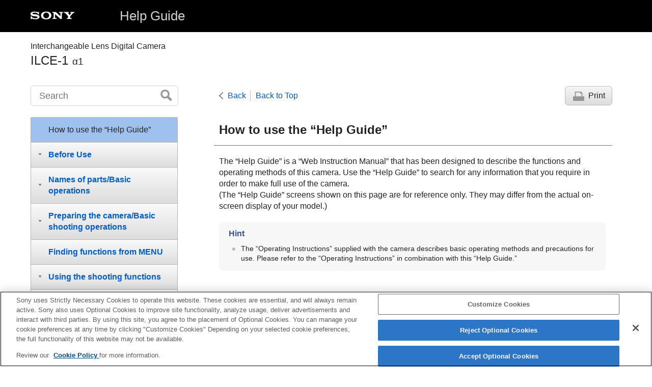

--- FILE ---
content_type: text/html
request_url: https://helpguide.sony.net/ilc/2040/v1/en/contents/TP1000426172.html
body_size: 53408
content:
<!DOCTYPE html>
<html lang="en" dir="ltr" data-manual-number="5-025-537-15(2)">
<head>
<!-- saved from url=(0016)http://localhost -->
<script src="https://assets.adobedtm.com/962889cb281b/3af702a3fc3d/launch-2f7ca77418cb.min.js" async></script>
<meta charset="utf-8" />
<meta http-equiv="X-UA-Compatible" content="IE=edge" />
<meta name="format-detection" content="telephone=no" />
<meta name="viewport" content="width=device-width" />
<meta name="author" content="Sony Corporation" />
<meta name="copyright" content="Copyright 2021 Sony Corporation" />
<meta name="description" content="" />
<meta name="keywords" content="Interchangeable Lens Digital Camera,ILCE-1,α1" />

<title>ILCE-1 | Help Guide | How to use the “Help Guide”</title>
<link href="../common/css/master.css" rel="stylesheet" />
<!--[if lt IE 9]><link href="../common/css/master_ie8.css" rel="stylesheet" /><![endif]-->
<link href="../common/css/en.css" rel="stylesheet" />
<link id="print_css" href="../common/css/print.css" rel="stylesheet" media="print" />
<!--[if lt IE 9]><script src="../common/js/html5shiv-printshiv.js"></script><![endif]-->
<script src="../search/resource.json" charset="utf-8"></script>
<script src="../common/js/search_library.js" charset="utf-8"></script>
<script src="../common/js/onload.js" charset="utf-8"></script>
<script src="../common/js/run_head.js" charset="utf-8"></script>

</head>
<body data-page-type="contents">

<header role="banner">
<div class="global">
<div class="inner"><img src="../common/img/logo.png" alt="SONY" class="global-logo" /><a href="../index.html" class="global-title">Help Guide</a></div>
</div><!-- /.global -->
<div class="manual-name">
<div class="inner">
<h1><span class="category-name">Interchangeable Lens Digital Camera</span><span class="model-name">ILCE-1<span class="model-number">α1</span></span></h1>
</div>
</div><!-- /.manual-name -->
</header>

<div class="inner">
<div class="utility">
<ul class="utility-nav">
<li class="utility-menu"><a href="#menu"><img src="../common/img/icon_utility_menu.png" alt="menu" /></a></li>
<li class="utility-search"><a href="#header-search" id="header-search-toggle"><img src="../common/img/icon_utility_search.png" alt="Search" /></a></li>
</ul>
<form class="form-search" id="header-search" role="search" onsubmit="return false;">
<div><input type="text" id="id_search" class="form-search-input" value="" title="Search" onkeydown="fncSearchKeyDown(event.keyCode, this.value);" /><input type="image" id="id_search_button" class="form-search-button" alt="Search" src="../common/img/button_search.png" /></div>
</form>
</div><!-- /.utility -->

<noscript>
<div class="noscript">
<p>JavaScript is disabled.</p>
<p>Please enable JavaScript and reload the page.</p>
</div>
</noscript>

<ul class="page-nav">
<li class="back"><a href="javascript:history.back();">Back</a></li>
<li class="top"><a href="../index.html">Back to Top</a></li>
<li class="print"><a href="javascript:openPrintWindow();">Print</a></li>
</ul><!-- /.page-nav -->

<main role="main" id="main">
<h2 id="id_title">How to use the “Help Guide”</h2>
<div id="id_content">

<div class="abstract">
<p>The “Help Guide” is a “Web Instruction Manual” that has been designed to describe the functions and operating methods of this camera. Use the “Help Guide” to search for any information that you require in order to make full use of the camera.<br />(The “Help Guide” screens shown on this page are for reference only. They may differ from the actual on-screen display of your model.) </p>
</div>
<div class="refbody">
  <div class="article">
    <div class="hint">
<h4>Hint</h4>
      
      <ul>
        <li>
          
            
            The “Operating Instructions” supplied with the camera describes basic operating methods and precautions for use. Please refer to the “Operating Instructions” in combination with this “Help Guide.”
            
          
          
        </li>
      </ul>
    </div>
  </div>
  <div class="article">
    <h3>Finding your desired information</h3>
    <p> <b>Method A: Searching by keyword</b> </p>
    <p>Enter a search keyword (“white balance,” “focus area,” etc.), and use the search results to display the description page that you want to view. If you enter two or more keywords by separating them with spaces (blanks), you can search for pages that contain all of those keywords.</p>
    <p>
<br />
</p>
    <p> <b>Method B: Viewing the table of contents</b> </p>
    <p>Select a heading from the table of contents to display the description page.</p>
  </div>
  <div class="article">
    <p>Screen displayed on a computer</p>
    <p class="img-left">
<img src="image/b_using_hg_01.png" alt="Illustration of when the Help Guide is displayed on a computer screen" style="display:block;" />
</p>
    <p>Screen displayed on a smartphone</p>
    <p class="img-left">
<img src="image/b_using_hg_02.png" alt="Illustration of when the Help Guide is displayed on a smartphone screen" style="display:block;" />
</p>
    <p>
<br />
</p>
    <p> <b>Method C: Finding functions from MENU</b> </p>
    
    
      
      <p>If you want to search for information while checking it against the MENU screen of the camera, use the “<a id="xr0002" href="TP1000426567.html">Finding functions from MENU</a>” page. Select a MENU item from the list to go directly to the description page.</p>
      
    
    
    <p class="img-left">
<img src="image/b_using_hg_03.png" alt="" style="display:block;" />
</p>
  </div>
  <div class="article">
    <h3>Viewing information about related features</h3>
    <p>“Related Topic” at the bottom of each page lists sections that contain information related to the description page currently being displayed. For a deeper understanding of the currently displayed page, refer to the listed sections as well.</p>
    <p class="img-left">
<img src="image/b_using_hg_04.png" alt="" style="display:block;" />
</p>
  </div>
  <div class="article">
    <h3>Printing all the pages of the “Help Guide”</h3>
    <p>To print all the pages, select the [<img src="image/icon_pdf.png" alt="" /> Printable PDF] button in the upper right corner of the top page. When the PDF file appears, use the printing menu of the browser to print it out.</p>
    <p>This function is not available for certain languages.</p>
    <p class="img-left">
<img src="image/b_using_hg_05.png" alt="" style="display:block;" />
</p>
  </div>
  <div class="article">
    <h3>Printing only the currently displayed page (only on a computer)</h3>
    <p>To print only the page currently being displayed, select the [<img src="image/s_print.png" alt="" /> Print] button at the top of the page. When the printing screen appears, specify your printer.</p>
    <p class="img-left">
<img src="image/b_using_hg_06.png" alt="" style="display:block;" />
</p>
  </div>
</div>

</div><!-- /#id_content -->
<div class="return-pagetop"><a href="#top">Go to Page Top</a></div>


<div id="questionnaire" class="questionnaire"></div>
<div class="topic-number"></div>
</main>

<div id="sub">
<div class="scrollable">
<nav role="navigation" id="menu">
<ul class="level1">
<li><a href="TP1000426172.html"><span>How to use the “Help Guide”</span></a></li>
<li><button type="button"><span>Before Use</span></button>
<ul class="level2">
<li><a href="TP1000425127.html"><span>Checking the camera and the supplied items</span></a></li>
<li><a href="TP1000407904.html"><span>Memory cards that can be used</span></a></li>
<li><button type="button"><span>Notes on using your camera</span></button>
<ul class="level3">
<li><a href="TP1000423611.html"><span>Precautions</span></a></li>
<li><a href="TP1000384644.html"><span>Notes on the battery pack and charging the battery</span></a></li>
<li><a href="TP1000409205.html"><span>Notes on memory card</span></a></li>
<li><a href="TP1000384584.html"><span> Cleaning the image sensor (<span class="uicontrol">Sensor Cleaning</span>) </span></a></li>
<li><a href="TP1000384647.html"><span>On cleaning</span></a></li>
</ul>
</li>
</ul>
</li>
<li><button type="button"><span>Names of parts/Basic operations</span></button>
<ul class="level2">
<li><button type="button"><span>Names of parts</span></button>
<ul class="level3">
<li><a href="TP1000426575.html"><span>Front side</span></a></li>
<li><a href="TP1000426577.html"><span>Rear side</span></a></li>
<li><a href="TP1000426608.html"><span>Top side</span></a></li>
<li><a href="TP1000426609.html"><span>Sides</span></a></li>
<li><a href="TP1000426610.html"><span>Bottom</span></a></li>
</ul>
</li>
<li><button type="button"><span>Basic operations</span></button>
<ul class="level3">
<li><a href="TP1000426084.html"><span>Touch operations on the monitor</span></a></li>
<li><a href="TP1000407907.html"><span>Using the control wheel</span></a></li>
<li><a href="TP1000417014.html"><span>Using the multi-selector</span></a></li>
<li><a href="TP1000426114.html"><span>
  
    
    Using the mode dial
    
  
  
</span></a></li>
<li><a href="TP1000426648.html"><span>Using the focus mode dial</span></a></li>
<li><a href="TP1000426649.html"><span>Using the drive mode dial</span></a></li>
<li><a href="TP1000407908.html"><span>Using the <span class="uicontrol">MENU</span> button</span></a></li>
<li><a href="TP1000426085.html"><span>
  
    
    Using the C (custom) buttons
    
  
  
</span></a></li>
<li><a href="TP1000384769.html"><span>Using the <span class="uicontrol">Fn</span> (Function) button</span></a></li>
<li><a href="TP1000426070.html"><span>Using the DISP (Display Setting) button</span></a></li>
<li><a href="TP1000384748.html"><span>Using the Delete button</span></a></li>
<li><a href="TP1000426088.html"><span>Using the AEL button</span></a></li>
<li><a href="TP1000426089.html"><span>Using the AF-ON button</span></a></li>
<li><a href="TP1000426090.html"><span>Using the front dial and rear dial</span></a></li>
<li><a href="TP1000416991.html"><span>Using the keyboard</span></a></li>
<li><a href="TP1000426565.html"><span>Basic icons</span></a></li>
<li><a href="TP1000407894.html"><span><span class="uicontrol">In-Camera Guide</span></span></a></li>
</ul>
</li>
</ul>
</li>
<li><button type="button"><span>Preparing the camera/Basic shooting operations</span></button>
<ul class="level2">
<li><button type="button"><span>Charging the battery pack</span></button>
<ul class="level3">
<li><a href="TP1000416937.html"><span>Charging the battery pack using a charger</span></a></li>
<li><a href="TP1000407896.html"><span>Inserting/removing the battery pack</span></a></li>
<li><a href="TP1000407898.html"><span>Charging the battery pack while it is inserted into the camera</span></a></li>
<li><a href="TP1000384651.html"><span>
  
  
    
    Using the battery charger abroad
    
  
</span></a></li>
</ul>
</li>
<li><a href="TP1000407900.html"><span>Supplying power from a wall outlet (wall socket)</span></a></li>
<li><a href="TP1000407902.html"><span>Inserting/removing a memory card</span></a></li>
<li><a href="TP1000416942.html"><span>Attaching/removing a lens</span></a></li>
<li><a href="TP1000407905.html"><span>Setting language, date and time</span></a></li>
<li><button type="button"><span>Basic shooting operations</span></button>
<ul class="level3">
<li><a href="TP1000426092.html"><span>Confirmation before shooting</span></a></li>
<li><a href="TP1000407909.html"><span>Shooting still images  (<span class="uicontrol">Intelligent Auto</span>)</span></a></li>
<li><a href="TP1000385373.html"><span>Shooting movies</span></a></li>
</ul>
</li>
</ul>
</li>
<li><a href="TP1000426567.html"><span>Finding functions from MENU</span></a></li>
<li><button type="button"><span>Using the shooting functions</span></button>
<ul class="level2">
<li><a href="TP1000426094.html"><span>Contents of this chapter</span></a></li>
<li><button type="button"><span>Selecting a shooting mode</span></button>
<ul class="level3">
<li><a href="TP1000385375.html"><span><span class="uicontrol">Intelligent Auto</span> </span></a></li>
<li><a href="TP1000407913.html"><span><span class="uicontrol">Program Auto</span> </span></a></li>
<li><a href="TP1000407916.html"><span><span class="uicontrol">Aperture Priority</span> </span></a></li>
<li><a href="TP1000385381.html"><span><span class="uicontrol">Shutter Priority</span> </span></a></li>
<li><a href="TP1000407917.html"><span><span class="uicontrol">Manual Exposure</span> </span></a></li>
<li><a href="TP1000407918.html"><span>Bulb shooting</span></a></li>
<li><a href="TP1000426095.html"><span><span class="uicontrol">Exposure Ctrl Type</span></span></a></li>
<li><a href="TP1000426096.html"><span><span class="uicontrol">Auto/Manual Swt. Set.</span></span></a></li>
<li><a href="TP1000407919.html"><span><span class="uicontrol">Movie</span>: <span class="uicontrol">Exposure Mode</span></span></a></li>
<li><a href="TP1000422523.html"><span>S&amp;Q Motion: Exposure Mode</span></a></li>
<li><a href="TP1000384765.html"><span><span class="uicontrol">Auto Slow Shutter</span> </span></a></li>
</ul>
</li>
<li><button type="button"><span>Focusing</span></button>
<ul class="level3">
<li><a href="TP1000416939.html"><span>Selecting the focus method (<span class="uicontrol">Focus Mode</span>) </span></a></li>
<li><a href="TP1000407873.html"><span>Selecting the focus area (<span class="uicontrol">Focus Area</span>)</span></a></li>
<li><a href="TP1000423592.html"><span>Tracking subject (Tracking function)</span></a></li>
</ul>
</li>
<li><button type="button"><span>Face/Eye AF</span></button>
<ul class="level3">
<li><a href="TP1000426097.html"><span>Focusing on human eyes</span></a></li>
<li><a href="TP1000426098.html"><span><span class="uicontrol">Face/Eye Prior. in AF</span> (still image/movie)</span></a></li>
<li><a href="TP1000426115.html"><span><span class="uicontrol">Face/Eye Subject</span> (still image/movie)</span></a></li>
<li><a href="TP1000426651.html"><span><span class="uicontrol">Subject Sel. Setting</span> (still image/movie)</span></a></li>
<li><a href="TP1000426100.html"><span><span class="uicontrol">Right/Left Eye Select</span> (still image/movie)</span></a></li>
<li><a href="TP1000426101.html"><span><span class="uicontrol">Face/Eye Frame Disp.</span> (still image/movie)</span></a></li>
<li><a href="TP1000384781.html"><span><span class="uicontrol">Face Memory</span></span></a></li>
<li><a href="TP1000422681.html"><span><span class="uicontrol">Regist. Faces Priority</span> (still image/movie)</span></a></li>
</ul>
</li>
<li><button type="button"><span>Using the AF functions</span></button>
<ul class="level3">
<li><a href="TP1000416987.html"><span>Focus Standard</span></a></li>
<li><a href="TP1000422547.html"><span>Adjusting the focus area settings to the camera’s orientation (horizontal/vertical) (Switch V/H AF Area)</span></a></li>
<li><a href="TP1000422548.html"><span>Registering the current focus area (AF Area Registration)</span></a></li>
<li><a href="TP1000422549.html"><span>Deleting a registered AF Area (Del. Regist. AF Area)</span></a></li>
<li><a href="TP1000423605.html"><span><span class="uicontrol">Focus Area Limit</span> (still image/movie)</span></a></li>
<li><a href="TP1000423614.html"><span> <span class="uicontrol">Circ. of Focus Point</span> (still image/movie)</span></a></li>
<li><a href="TP1000426102.html"><span><span class="uicontrol">AF Frame Move Amt</span> (still image/movie)</span></a></li>
<li><a href="TP1000425129.html"><span><span class="uicontrol">Focus Area Color</span> (still image/movie)</span></a></li>
<li><a href="TP1000417036.html"><span><span class="uicontrol">AF Area Auto Clear</span></span></a></li>
<li><a href="TP1000426652.html"><span><span class="uicontrol">Area Disp. dur Tracking</span></span></a></li>
<li><a href="TP1000407879.html"><span><span class="uicontrol">AF-C Area Display</span></span></a></li>
<li><a href="TP1000386441.html"><span> Phase Detect. Area </span></a></li>
<li><a href="TP1000417018.html"><span><span class="uicontrol">AF Tracking Sensitivity</span></span></a></li>
<li><a href="TP1000417013.html"><span><span class="uicontrol">AF Transition Speed</span></span></a></li>
<li><a href="TP1000417026.html"><span><span class="uicontrol">AF Subj. Shift Sensitivity</span> </span></a></li>
<li><a href="TP1000384724.html"><span>AF/MF Selector</span></a></li>
<li><a href="TP1000384702.html"><span><span class="uicontrol">AF w/ Shutter</span></span></a></li>
<li><a href="TP1000384730.html"><span><span class="uicontrol">AF On</span></span></a></li>
<li><a href="TP1000417392.html"><span><span class="uicontrol">Focus Hold</span></span></a></li>
<li><a href="TP1000407877.html"><span><span class="uicontrol">Pre-AF</span> </span></a></li>
<li><a href="TP1000407882.html"><span><span class="uicontrol">Priority Set in AF-S</span></span></a></li>
<li><a href="TP1000407883.html"><span><span class="uicontrol">Priority Set in AF-C</span></span></a></li>
<li><a href="TP1000417003.html"><span><span class="uicontrol">AF in Focus Mag.</span></span></a></li>
<li><a href="TP1000407878.html"><span><span class="uicontrol">AF Illuminator</span></span></a></li>
<li><a href="TP1000423593.html"><span><span class="uicontrol">Aperture Drive in AF</span></span></a></li>
</ul>
</li>
<li><button type="button"><span>Using the MF functions</span></button>
<ul class="level3">
<li><a href="TP1000384716.html"><span> <span class="uicontrol">Manual Focus</span> </span></a></li>
<li><a href="TP1000384717.html"><span>Direct manual focus (<span class="uicontrol">DMF</span>)</span></a></li>
<li><a href="TP1000407876.html"><span><span class="uicontrol">Auto Magnifier in MF</span> </span></a></li>
<li><a href="TP1000384728.html"><span><span class="uicontrol">Focus Magnifier</span> </span></a></li>
<li><a href="TP1000384719.html"><span><span class="uicontrol">Focus Magnif. Time</span> (still image/movie)</span></a></li>
<li><a href="TP1000416936.html"><span><span class="uicontrol">Initial Focus Mag.</span> (still image) </span></a></li>
<li><a href="TP1000423596.html"><span><span class="uicontrol">Initial Focus Mag.</span> (movie)</span></a></li>
<li><a href="TP1000422735.html"><span>Peaking Display</span></a></li>
</ul>
</li>
<li><button type="button"><span>Adjusting the exposure/metering modes</span></button>
<ul class="level3">
<li><a href="TP1000407884.html"><span> <span class="uicontrol">Exposure Comp.</span> (still image/movie) </span></a></li>
<li><a href="TP1000426103.html"><span>Histogram display</span></a></li>
<li><a href="TP1000407886.html"><span><span class="uicontrol">Reset EV Comp.</span> (still image/movie)</span></a></li>
<li><a href="TP1000384678.html"><span><span class="uicontrol">Exposure step</span> (still image/movie)</span></a></li>
<li><a href="TP1000417020.html"><span><span class="uicontrol">Exposure Std. Adjust</span> (still image/movie)</span></a></li>
<li><a href="TP1000384679.html"><span><span class="uicontrol">Dial Ev Comp</span> </span></a></li>
<li><a href="TP1000409212.html"><span><span class="uicontrol">D-Range Optimizer</span> (still image/movie)</span></a></li>
<li><a href="TP1000384672.html"><span><span class="uicontrol">Metering Mode</span> (still image/movie)</span></a></li>
<li><a href="TP1000422709.html"><span><span class="uicontrol">Face Priority in Multi Metering</span> (still image/movie)</span></a></li>
<li><a href="TP1000417019.html"><span><span class="uicontrol">Spot Metering Point</span> (still image/movie)</span></a></li>
<li><a href="TP1000384673.html"><span> <span class="uicontrol">AE lock</span> </span></a></li>
<li><a href="TP1000384674.html"><span><span class="uicontrol">AEL w/ Shutter</span></span></a></li>
<li><a href="TP1000422707.html"><span><span class="uicontrol">Zebra Display</span></span></a></li>
</ul>
</li>
<li><button type="button"><span>Selecting the ISO sensitivity</span></button>
<ul class="level3">
<li><a href="TP1000409210.html"><span> <span class="uicontrol">ISO</span> (still image/movie)</span></a></li>
<li><a href="TP1000423594.html"><span><span class="uicontrol">ISO Range Limit</span> (still image/movie)</span></a></li>
<li><a href="TP1000409211.html"><span><span class="uicontrol">ISO AUTO Min. SS</span> </span></a></li>
</ul>
</li>
<li><button type="button"><span>White balance</span></button>
<ul class="level3">
<li><a href="TP1000409214.html"><span><span class="uicontrol">White Balance</span> (still image/movie)</span></a></li>
<li><a href="TP1000409215.html"><span>Capturing a standard white color to set the white balance (custom white balance)</span></a></li>
<li><a href="TP1000416949.html"><span> <span class="uicontrol">Priority Set in AWB</span> (still image/movie)</span></a></li>
<li><a href="TP1000423595.html"><span><span class="uicontrol">Shutter AWB Lock</span></span></a></li>
<li><a href="TP1000426104.html"><span><span class="uicontrol">Shockless WB</span></span></a></li>
</ul>
</li>
<li><button type="button"><span>Adding effects to images</span></button>
<ul class="level3">
<li><a href="TP1000409217.html"><span> <span class="uicontrol"> Creative Look </span> (still image/movie)</span></a></li>
<li><a href="TP1000416986.html"><span>Picture Profile (still image/movie)</span></a></li>
</ul>
</li>
<li><button type="button"><span>Shooting with drive modes (continuous shooting/self-timer)</span></button>
<ul class="level3">
<li><a href="TP1000407887.html"><span> <span class="uicontrol"> Drive Mode </span> </span></a></li>
<li><a href="TP1000407888.html"><span> <span class="uicontrol">Cont. Shooting</span> </span></a></li>
<li><a href="TP1000426664.html"><span><span class="uicontrol">Cont. Shooting Speed</span></span></a></li>
<li><a href="TP1000384683.html"><span>
  
  
    
    <span class="uicontrol">Self-timer Type</span>: <span class="uicontrol">Self-timer(Single)</span>
    
  
</span></a></li>
<li><a href="TP1000384684.html"><span>
  
  
    
    <span class="uicontrol">Self-timer Type</span>: <span class="uicontrol">Self-timer(Cont)</span>
    
  
</span></a></li>
<li><a href="TP1000384685.html"><span>
  
  
    
    <span class="uicontrol">Bracket Settings</span>: <span class="uicontrol">Cont. Bracket</span>
    
  
</span></a></li>
<li><a href="TP1000408048.html"><span>
  
  
    
    <span class="uicontrol">Bracket Settings</span>: <span class="uicontrol">Single Bracket</span>
    
  
</span></a></li>
<li><a href="TP1000409209.html"><span>Indicator during bracket shooting</span></a></li>
<li><a href="TP1000408549.html"><span>
  
  
    
    <span class="uicontrol">Bracket Settings</span>: <span class="uicontrol">WB bracket</span>
    
  
</span></a></li>
<li><a href="TP1000384687.html"><span>
  
  
    
    <span class="uicontrol">Bracket Settings</span>: <span class="uicontrol">DRO Bracket</span>
    
  
</span></a></li>
<li><a href="TP1000426653.html"><span><span class="uicontrol">Bracket Settings</span>: <span class="uicontrol">Selftimer during Bracket</span></span></a></li>
<li><a href="TP1000426654.html"><span><span class="uicontrol">Bracket Settings</span>: <span class="uicontrol">Bracket order</span></span></a></li>
</ul>
</li>
<li><a href="TP1000423604.html"><span><span class="uicontrol">Interval Shoot Func.</span></span></a></li>
<li><a href="TP1000422682.html"><span>Shooting still images with a higher resolution (<span class="uicontrol">Pixel Shift Multi Shoot.</span>)</span></a></li>
<li><button type="button"><span>Setting the image quality and recording format</span></button>
<ul class="level3">
<li><a href="TP1000426105.html"><span><span class="uicontrol">JPEG/HEIF Switch</span></span></a></li>
<li><a href="TP1000426656.html"><span><span class="uicontrol">Image Quality Settings</span>: <span class="uicontrol">File Format</span> (still image)</span></a></li>
<li><a href="TP1000426670.html"><span> <span class="uicontrol"> Image Quality Settings</span>: <span class="uicontrol">RAW File Type</span></span></a></li>
<li><a href="TP1000426657.html"><span><span class="uicontrol">Image Quality Settings</span>: <span class="uicontrol">JPEG Quality</span>/<span class="uicontrol">HEIF Quality</span></span></a></li>
<li><a href="TP1000426658.html"><span><span class="uicontrol">Image Quality Settings</span>: <span class="uicontrol">JPEG Image Size</span>/<span class="uicontrol">HEIF Image Size</span></span></a></li>
<li><a href="TP1000407870.html"><span><span class="uicontrol">Aspect Ratio</span></span></a></li>
<li><a href="TP1000426106.html"><span><span class="uicontrol">HLG Still Image</span></span></a></li>
<li><a href="TP1000384790.html"><span><span class="uicontrol">Color Space</span> </span></a></li>
<li><a href="TP1000409219.html"><span><span class="uicontrol">File Format (movie)</span> </span></a></li>
<li><a href="TP1000409220.html"><span> <span class="uicontrol">Movie Settings</span> (movie)</span></a></li>
<li><a href="TP1000416968.html"><span>S&amp;Q Settings</span></a></li>
<li><a href="TP1000423459.html"><span><span class="uicontrol">Proxy Settings</span></span></a></li>
<li><a href="TP1000384736.html"><span>APS-C S35 (Super 35mm) Shooting (still image/movie)</span></a></li>
<li><a href="TP1000422704.html"><span>Angle of view</span></a></li>
</ul>
</li>
<li><button type="button"><span>Using touch functions</span></button>
<ul class="level3">
<li><a href="TP1000417005.html"><span><span class="uicontrol">Touch Operation</span> </span></a></li>
<li><a href="TP1000426079.html"><span><span class="uicontrol">Touch Sensitivity</span></span></a></li>
<li><a href="TP1000422736.html"><span><span class="uicontrol">Touch Panel/Pad</span></span></a></li>
<li><a href="TP1000423461.html"><span><span class="uicontrol">Touch Pad Settings</span></span></a></li>
<li><a href="TP1000426616.html"><span><span class="uicontrol">Touch Func. in Shooting</span></span></a></li>
<li><a href="TP1000417006.html"><span>Focusing using touch operations (<span class="uicontrol">Touch Focus</span>)</span></a></li>
<li><a href="TP1000423585.html"><span>Starting tracking with touch operations (<span class="uicontrol">Touch Tracking</span>)</span></a></li>
</ul>
</li>
<li><button type="button"><span>Shutter settings</span></button>
<ul class="level3">
<li><a href="TP1000417032.html"><span><span class="uicontrol">Silent Mode Settings</span> (still image/movie)</span></a></li>
<li><a href="TP1000422522.html"><span><span class="uicontrol">Shutter Type</span></span></a></li>
<li><a href="TP1000422521.html"><span>Using the electronic shutter</span></a></li>
<li><a href="TP1000422337.html"><span><span class="uicontrol">Shoot. Start Display</span> (still image)</span></a></li>
<li><a href="TP1000422520.html"><span><span class="uicontrol">Shoot. Timing Display</span> (still image)</span></a></li>
<li><a href="TP1000384761.html"><span><span class="uicontrol">Release w/o Lens</span> (still image/movie)</span></a></li>
<li><a href="TP1000409232.html"><span>Release w/o Card</span></a></li>
<li><a href="TP1000426659.html"><span><span class="uicontrol">Anti-flicker Set.</span></span></a></li>
<li><a href="TP1000426660.html"><span> Differences between the <span class="uicontrol">[Anti-flicker Shoot.]</span> and <span class="uicontrol">[Variable Shutter]</span> functions </span></a></li>
</ul>
</li>
<li><button type="button"><span>Using the zoom</span></button>
<ul class="level3">
<li><a href="TP1000407892.html"><span>The zoom features available with this product</span></a></li>
<li><a href="TP1000417016.html"><span>
  
    
    Clear Image Zoom/Digital Zoom (Zoom)
    
  
  
</span></a></li>
<li><a href="TP1000385483.html"><span><span class="uicontrol">Zoom Range</span> (still image/movie)</span></a></li>
<li><a href="TP1000404831.html"><span>Zoom Speed (still image/movie)</span></a></li>
<li><a href="TP1000426107.html"><span><span class="uicontrol">Zoom Speed</span> (Remote commander) (still image/movie)</span></a></li>
<li><a href="TP1000407891.html"><span>About zoom scale</span></a></li>
<li><a href="TP1000417012.html"><span><span class="uicontrol">Zoom Ring Rotate</span></span></a></li>
</ul>
</li>
<li><button type="button"><span>Using the flash</span></button>
<ul class="level3">
<li><a href="TP1000407889.html"><span>
  
  
    
    Using flash (sold separately)
    
  
</span></a></li>
<li><a href="TP1000407863.html"><span><span class="uicontrol">Flash Mode</span> </span></a></li>
<li><a href="TP1000407864.html"><span><span class="uicontrol">Flash Comp.</span> </span></a></li>
<li><a href="TP1000384675.html"><span><span class="uicontrol">Exp.comp.set</span> </span></a></li>
<li><a href="TP1000416929.html"><span><span class="uicontrol">Wireless Flash</span></span></a></li>
<li><a href="TP1000426662.html"><span><span class="uicontrol">Flash Sync Spd. Prty.</span></span></a></li>
<li><a href="TP1000384784.html"><span><span class="uicontrol">Red Eye Reduction</span> </span></a></li>
<li><a href="TP1000416989.html"><span>FEL lock</span></a></li>
<li><a href="TP1000426078.html"><span><span class="uicontrol">External Flash Set.</span></span></a></li>
<li><a href="TP1000416945.html"><span>Using a flash with a sync terminal cord </span></a></li>
<li><a href="TP1000417040.html"><span>Video Light Mode</span></a></li>
</ul>
</li>
<li><button type="button"><span>Reducing blur</span></button>
<ul class="level3">
<li><a href="TP1000384786.html"><span>SteadyShot (still image)</span></a></li>
<li><a href="TP1000394692.html"><span>SteadyShot (movie)</span></a></li>
<li><a href="TP1000417042.html"><span><span class="uicontrol">SteadyShot Adjust.</span> (still image/movie)</span></a></li>
<li><a href="TP1000426076.html"><span>SteadyShot focal length (still image/movie)</span></a></li>
</ul>
</li>
<li><a href="TP1000422697.html"><span><span class="uicontrol">Lens Compensation</span> (still image/movie)</span></a></li>
<li><button type="button"><span>Noise reduction</span></button>
<ul class="level3">
<li><a href="TP1000425464.html"><span><span class="uicontrol">Long Exposure NR</span></span></a></li>
<li><a href="TP1000409229.html"><span>High ISO NR</span></a></li>
</ul>
</li>
<li><button type="button"><span>Setting the monitor display during shooting</span></button>
<ul class="level3">
<li><a href="TP1000384792.html"><span><span class="uicontrol">Auto Review</span> (still image)</span></a></li>
<li><a href="TP1000422550.html"><span><span class="uicontrol">Remain Shoot Display</span> (still image)</span></a></li>
<li><a href="TP1000409230.html"><span><span class="uicontrol">Grid Line Display</span> (still image/movie)</span></a></li>
<li><a href="TP1000426049.html"><span><span class="uicontrol">Grid Line Type</span> (still image/movie)</span></a></li>
<li><a href="TP1000384764.html"><span><span class="uicontrol">Live View Display Set.</span> </span></a></li>
<li><a href="TP1000384742.html"><span><span class="uicontrol">Aperture Preview</span> </span></a></li>
<li><a href="TP1000384743.html"><span><span class="uicontrol">Shot. Result Preview</span> </span></a></li>
<li><a href="TP1000409231.html"><span><span class="uicontrol">Bright Monitoring</span> </span></a></li>
<li><a href="TP1000426050.html"><span><span class="uicontrol">Emphasized REC Display</span></span></a></li>
<li><a href="TP1000409222.html"><span><span class="uicontrol">Marker Display</span></span></a></li>
<li><a href="TP1000416990.html"><span><span class="uicontrol">Gamma Display Assist</span> </span></a></li>
<li><a href="TP1000426051.html"><span><span class="uicontrol">Gamma Disp. Assist Typ.</span></span></a></li>
</ul>
</li>
<li><button type="button"><span>Recording movie audio</span></button>
<ul class="level3">
<li><a href="TP1000384700.html"><span><span class="uicontrol">Audio Recording</span> </span></a></li>
<li><a href="TP1000384731.html"><span><span class="uicontrol">Audio Rec Level</span></span></a></li>
<li><a href="TP1000384732.html"><span><span class="uicontrol">Audio Out Timing</span> </span></a></li>
<li><a href="TP1000384733.html"><span><span class="uicontrol">Wind Noise Reduct.</span> </span></a></li>
<li><a href="TP1000426052.html"><span><span class="uicontrol">Shoe Audio Set.</span></span></a></li>
<li><a href="TP1000409225.html"><span><span class="uicontrol">Audio Level Display</span></span></a></li>
</ul>
</li>
<li><button type="button"><span>TC/UB settings</span></button>
<ul class="level3">
<li><a href="TP1000417022.html"><span><span class="uicontrol">TC/UB</span></span></a></li>
<li><a href="TP1000417039.html"><span><span class="uicontrol">TC/UB Disp. Setting</span> </span></a></li>
</ul>
</li>
</ul>
</li>
<li><button type="button"><span>Customizing the camera</span></button>
<ul class="level2">
<li><a href="TP1000426053.html"><span>Contents of this chapter</span></a></li>
<li><a href="TP1000425466.html"><span>Customization features of the camera</span></a></li>
<li><a href="TP1000422687.html"><span>Assigning frequently used functions to buttons (<span class="uicontrol">Custom Key Setting</span>)</span></a></li>
<li><a href="TP1000423599.html"><span> Changing the function of the dial temporarily (<span class="uicontrol">My Dial Settings</span>) </span></a></li>
<li><button type="button"><span>Registering and recalling camera settings</span></button>
<ul class="level3">
<li><a href="TP1000384768.html"><span><span class="uicontrol">Camera Set. Memory</span> </span></a></li>
<li><a href="TP1000385385.html"><span><span class="uicontrol">Recall Camera Setting</span> </span></a></li>
<li><a href="TP1000422686.html"><span>Memory/Recall Media</span></a></li>
<li><a href="TP1000422495.html"><span>Registering shooting settings to a custom key (<span class="uicontrol">Reg. Custom Shoot Set</span>)</span></a></li>
</ul>
</li>
<li><button type="button"><span>Registering frequently used functions to the function menu</span></button>
<ul class="level3">
<li><a href="TP1000426054.html"><span>Fn Menu Settings</span></a></li>
</ul>
</li>
<li><button type="button"><span>Registering frequently used functions to My Menu</span></button>
<ul class="level3">
<li><a href="TP1000422497.html"><span>Add Item</span></a></li>
<li><a href="TP1000422498.html"><span>Sort Item</span></a></li>
<li><a href="TP1000422499.html"><span>Delete Item</span></a></li>
<li><a href="TP1000422500.html"><span>Delete Page</span></a></li>
<li><a href="TP1000422501.html"><span>Delete All</span></a></li>
<li><a href="TP1000425134.html"><span>Display From My Menu</span></a></li>
</ul>
</li>
<li><button type="button"><span>Separately adjusting the camera settings for still images and movies</span></button>
<ul class="level3">
<li><a href="TP1000426055.html"><span><span class="uicontrol">Different Set for Still/Mv</span></span></a></li>
</ul>
</li>
<li><button type="button"><span>Customizing the functions of the ring/dial</span></button>
<ul class="level3">
<li><a href="TP1000384774.html"><span>
  
  
    
    <span class="uicontrol">Av/Tv Assign in M</span>
    
  
</span></a></li>
<li><a href="TP1000422688.html"><span><span class="uicontrol">Av/Tv Rotate</span></span></a></li>
<li><a href="TP1000423600.html"><span><span class="uicontrol">Function Ring(Lens)</span></span></a></li>
<li><a href="TP1000422496.html"><span>Lock Operation Parts</span></a></li>
</ul>
</li>
<li><button type="button"><span>Recording movies by pressing the shutter button</span></button>
<ul class="level3">
<li><a href="TP1000422493.html"><span>REC w/ Shutter (movie)</span></a></li>
</ul>
</li>
<li><button type="button"><span>Monitor/viewfinder settings</span></button>
<ul class="level3">
<li><a href="TP1000384762.html"><span><span class="uicontrol">Select Finder/Monitor</span></span></a></li>
<li><a href="TP1000407867.html"><span>
  
    
    <span class="uicontrol">DISP (Screen Disp) Set</span> (<span class="uicontrol">Monitor</span>/<span class="uicontrol">Finder</span>)
    
  
  
</span></a></li>
</ul>
</li>
</ul>
</li>
<li><button type="button"><span>Viewing</span></button>
<ul class="level2">
<li><a href="TP1000426056.html"><span>Contents of this chapter</span></a></li>
<li><button type="button"><span>Viewing images</span></button>
<ul class="level3">
<li><a href="TP1000416948.html"><span>Selecting which memory card to play back (<span class="uicontrol">Select Playback Media</span>)</span></a></li>
<li><a href="TP1000384744.html"><span>Playing back still images</span></a></li>
<li><a href="TP1000409234.html"><span>Enlarging an image being played back (<span class="uicontrol">Enlarge Image</span>)</span></a></li>
<li><a href="TP1000416935.html"><span><span class="uicontrol">Enlarge Initial Mag.</span></span></a></li>
<li><a href="TP1000416938.html"><span><span class="uicontrol">Enlarge Initial Position</span> </span></a></li>
<li><a href="TP1000384754.html"><span>Rotating recorded images automatically (<span class="uicontrol">Display Rotation</span>)</span></a></li>
<li><a href="TP1000409207.html"><span>Playing back movies</span></a></li>
<li><a href="TP1000384670.html"><span><span class="uicontrol">Volume Settings</span> </span></a></li>
<li><a href="TP1000426057.html"><span><span class="uicontrol">4ch Audio Monitoring</span> (movie)</span></a></li>
<li><a href="TP1000384755.html"><span>Playing back images using slideshow (<span class="uicontrol">Slide Show</span>)</span></a></li>
<li><a href="TP1000423597.html"><span><span class="uicontrol">Cont. Play for Interval</span></span></a></li>
<li><a href="TP1000423598.html"><span><span class="uicontrol">Play Speed for Interval</span></span></a></li>
</ul>
</li>
<li><button type="button"><span>Changing how images are displayed</span></button>
<ul class="level3">
<li><a href="TP1000384746.html"><span>Playing back images on the image index screen (<span class="uicontrol">Image Index</span>)</span></a></li>
<li><a href="TP1000384753.html"><span>Switching between still images and movies (<span class="uicontrol">View Mode</span>)</span></a></li>
<li><a href="TP1000423431.html"><span><span class="uicontrol">Display as Group</span> </span></a></li>
<li><a href="TP1000426058.html"><span><span class="uicontrol">Focus Frame Display</span> (playback)</span></a></li>
</ul>
</li>
<li><button type="button"><span>Setting how to jump between images</span></button>
<ul class="level3">
<li><a href="TP1000422683.html"><span><span class="uicontrol">Select Image Jump Dial</span></span></a></li>
<li><a href="TP1000426059.html"><span><span class="uicontrol">Image Jump Method</span></span></a></li>
</ul>
</li>
<li><a href="TP1000384757.html"><span>Protecting recorded still images (<span class="uicontrol">Protect</span>)</span></a></li>
<li><button type="button"><span>Adding information to images</span></button>
<ul class="level3">
<li><a href="TP1000422684.html"><span><span class="uicontrol">Rating</span></span></a></li>
<li><a href="TP1000422685.html"><span><span class="uicontrol">Rating Set(Custom Key)</span></span></a></li>
<li><a href="TP1000425132.html"><span>Attaching audio files to images (<span class="uicontrol">Voice Memo</span>)</span></a></li>
<li><a href="TP1000425133.html"><span><span class="uicontrol">Voice Memo Play Vol.</span></span></a></li>
<li><a href="TP1000384756.html"><span>Rotating an image (<span class="uicontrol">Rotate</span>)</span></a></li>
</ul>
</li>
<li><a href="TP1000426665.html"><span> Crop </span></a></li>
<li><button type="button"><span>Extracting still images from a movie</span></button>
<ul class="level3">
<li><a href="TP1000416931.html"><span><span class="uicontrol">Photo Capture</span></span></a></li>
<li><a href="TP1000426060.html"><span><span class="uicontrol">JPEG/HEIF Switch</span> (<span class="uicontrol">Photo Capture</span>)</span></a></li>
</ul>
</li>
<li><a href="TP1000416946.html"><span>Copying images from one memory card to another (<span class="uicontrol">Copy</span>)</span></a></li>
<li><button type="button"><span>Deleting images</span></button>
<ul class="level3">
<li><a href="TP1000384749.html"><span>Deleting multiple selected images (Delete)</span></a></li>
<li><a href="TP1000426666.html"><span><span class="uicontrol">Delete pressing twice</span></span></a></li>
<li><a href="TP1000384581.html"><span><span class="uicontrol">Delete confirm.</span></span></a></li>
</ul>
</li>
<li><button type="button"><span>Viewing images on a TV</span></button>
<ul class="level3">
<li><a href="TP1000409206.html"><span>Viewing images on a TV using an HDMI cable</span></a></li>
</ul>
</li>
</ul>
</li>
<li><button type="button"><span>Changing the camera settings</span></button>
<ul class="level2">
<li><button type="button"><span>Memory card settings</span></button>
<ul class="level3">
<li><a href="TP1000384593.html"><span><span class="uicontrol">Format</span> </span></a></li>
<li><a href="TP1000426667.html"><span><span class="uicontrol">Rec. Media Settings</span> (still image/movie): <span class="uicontrol">Recording Media</span> (still image)</span></a></li>
<li><a href="TP1000426668.html"><span><span class="uicontrol">Rec. Media Settings</span> (still image/movie): <span class="uicontrol">Recording Media</span> (movie)</span></a></li>
<li><a href="TP1000422691.html"><span><span class="uicontrol">Rec. Media Settings</span> (still image/movie): <span class="uicontrol">Auto Switch Media</span></span></a></li>
<li><a href="TP1000384595.html"><span><span class="uicontrol">Select REC Folder</span> </span></a></li>
<li><a href="TP1000384596.html"><span><span class="uicontrol">Create New Folder</span> </span></a></li>
<li><a href="TP1000384598.html"><span><span class="uicontrol">Recover Image DB</span> (still image/movie)</span></a></li>
<li><a href="TP1000384599.html"><span><span class="uicontrol">Display Media Info.</span> (still image/movie) </span></a></li>
</ul>
</li>
<li><button type="button"><span>File settings</span></button>
<ul class="level3">
<li><a href="TP1000425135.html"><span><span class="uicontrol">File/Folder Settings</span></span></a></li>
<li><a href="TP1000425136.html"><span><span class="uicontrol">File Settings</span></span></a></li>
<li><a href="TP1000423601.html"><span>IPTC Information</span></a></li>
<li><a href="TP1000409182.html"><span><span class="uicontrol">Copyright Info</span> </span></a></li>
<li><a href="TP1000423602.html"><span><span class="uicontrol">Write Serial Number</span></span></a></li>
</ul>
</li>
<li><button type="button"><span>Network settings</span></button>
<ul class="level3">
<li><a href="TP1000426669.html"><span><span class="uicontrol">Smartphone Connection</span> </span></a></li>
<li><a href="TP1000426641.html"><span><span class="uicontrol">Connection</span> (smartphone connection information)</span></a></li>
<li><a href="TP1000426640.html"><span><span class="uicontrol">Always Connected</span> (smartphone) </span></a></li>
<li><a href="TP1000425296.html"><span><span class="uicontrol">Bluetooth Rmt Ctrl</span> </span></a></li>
<li><a href="TP1000384551.html"><span><span class="uicontrol">WPS Push</span> </span></a></li>
<li><a href="TP1000384552.html"><span><span class="uicontrol">Access Point Set.</span> </span></a></li>
<li><a href="TP1000425297.html"><span><span class="uicontrol">Wi-Fi Frequency Band</span> (models supporting 5 GHz)</span></a></li>
<li><a href="TP1000425454.html"><span><span class="uicontrol">Display Wi-Fi Info.</span> </span></a></li>
<li><a href="TP1000384555.html"><span><span class="uicontrol">SSID/PW Reset</span> </span></a></li>
<li><a href="TP1000417044.html"><span>Bluetooth Settings</span></a></li>
<li><a href="TP1000422505.html"><span><span class="uicontrol">Wired LAN</span>
  
</span></a></li>
<li><a href="TP1000384550.html"><span><span class="uicontrol">Airplane Mode</span></span></a></li>
<li><a href="TP1000384553.html"><span><span class="uicontrol">Edit Device Name</span> </span></a></li>
<li><a href="TP1000422506.html"><span>Importing root certification to the camera (Import Root Certificate)</span></a></li>
<li><a href="TP1000425455.html"><span><span class="uicontrol">Security(IPsec)</span> </span></a></li>
<li><a href="TP1000416830.html"><span><span class="uicontrol">Reset Network Set.</span></span></a></li>
<li><a href="TP1000422503.html"><span><span class="uicontrol">FTP Transfer Func.</span></span></a></li>
</ul>
</li>
<li><button type="button"><span>Viewfinder/monitor settings</span></button>
<ul class="level3">
<li><a href="TP1000409204.html"><span><span class="uicontrol">Monitor Brightness</span> </span></a></li>
<li><a href="TP1000409177.html"><span><span class="uicontrol">Viewfinder Bright.</span> </span></a></li>
<li><a href="TP1000416922.html"><span><span class="uicontrol">Finder Color Temp.</span> </span></a></li>
<li><a href="TP1000426061.html"><span><span class="uicontrol">Viewfinder Magnifi.</span></span></a></li>
<li><a href="TP1000416921.html"><span>Finder Frame Rate (still image)</span></a></li>
<li><a href="TP1000426639.html"><span><span class="uicontrol">Auto Monitor OFF</span> (still image)</span></a></li>
</ul>
</li>
<li><button type="button"><span>Power settings</span></button>
<ul class="level3">
<li><a href="TP1000409179.html"><span><span class="uicontrol">Power Save Start Time</span> </span></a></li>
<li><a href="TP1000422502.html"><span><span class="uicontrol">Auto Power OFF Temp.</span></span></a></li>
<li><a href="TP1000384582.html"><span><span class="uicontrol">Display Quality</span></span></a></li>
</ul>
</li>
<li><button type="button"><span>USB settings</span></button>
<ul class="level3">
<li><a href="TP1000384588.html"><span><span class="uicontrol">USB Connection</span> </span></a></li>
<li><a href="TP1000384589.html"><span><span class="uicontrol">USB LUN Setting</span></span></a></li>
<li><a href="TP1000409181.html"><span>USB Power Supply</span></a></li>
</ul>
</li>
<li><button type="button"><span>External output settings</span></button>
<ul class="level3">
<li><a href="TP1000384586.html"><span><span class="uicontrol">HDMI Resolution</span></span></a></li>
<li><a href="TP1000426062.html"><span><span class="uicontrol">HDMI Output Settings</span> (movie)</span></a></li>
<li><a href="TP1000384590.html"><span><span class="uicontrol">HDMI Info. Display</span> </span></a></li>
<li><a href="TP1000384587.html"><span><span class="uicontrol">CTRL FOR HDMI</span> </span></a></li>
</ul>
</li>
<li><button type="button"><span>General settings</span></button>
<ul class="level3">
<li><a href="TP1000386286.html"><span>Language </span></a></li>
<li><a href="TP1000384592.html"><span><span class="uicontrol">Area/Date/Time Setting</span></span></a></li>
<li><a href="TP1000386287.html"><span><span class="uicontrol">NTSC/PAL Selector</span></span></a></li>
<li><a href="TP1000416905.html"><span><span class="uicontrol">Audio signals</span> </span></a></li>
<li><a href="TP1000416930.html"><span><span class="uicontrol">IR Remote Ctrl</span> </span></a></li>
<li><a href="TP1000426612.html"><span><span class="uicontrol">Anti-dust Function</span></span></a></li>
<li><a href="TP1000426063.html"><span><span class="uicontrol">Auto Pixel Mapping</span></span></a></li>
<li><a href="TP1000426064.html"><span><span class="uicontrol">Pixel Mapping</span></span></a></li>
<li><a href="TP1000384600.html"><span><span class="uicontrol">Version</span> </span></a></li>
<li><a href="TP1000425170.html"><span><span class="uicontrol">Save/Load Settings</span></span></a></li>
<li><a href="TP1000384602.html"><span><span class="uicontrol">Setting Reset</span> </span></a></li>
</ul>
</li>
</ul>
</li>
<li><button type="button"><span>Functions available with a smartphone</span></button>
<ul class="level2">
<li><a href="TP1000409183.html"><span>Functions available with a smartphone (Imaging Edge Mobile)</span></a></li>
<li><button type="button"><span>Connecting the camera and a smartphone</span></button>
<ul class="level3">
<li><a href="TP1000416941.html"><span>Connecting the camera and a smartphone using the QR Code</span></a></li>
<li><a href="TP1000409184.html"><span>Connecting the camera and a smartphone using the SSID and password</span></a></li>
<li><a href="TP1000409188.html"><span>One-touch connection with NFC</span></a></li>
</ul>
</li>
<li><button type="button"><span>Using a smartphone as a remote commander</span></button>
<ul class="level3">
<li><a href="TP1000426065.html"><span>Using a smartphone as a remote commander</span></a></li>
<li><a href="TP1000426613.html"><span><span class="uicontrol">Remote Shoot Setting</span> (smartphone)</span></a></li>
</ul>
</li>
<li><button type="button"><span>Transferring images to a Smartphone</span></button>
<ul class="level3">
<li><a href="TP1000426614.html"><span><span class="uicontrol">Select on Cam &amp; Send</span> (transferring to a smartphone)</span></a></li>
</ul>
</li>
<li><button type="button"><span>Connecting while the camera is turned OFF</span></button>
<ul class="level3">
<li><a href="TP1000425295.html"><span><span class="uicontrol">Cnct. during Power OFF</span></span></a></li>
</ul>
</li>
<li><button type="button"><span>Reading location information from a smartphone</span></button>
<ul class="level3">
<li><a href="TP1000416843.html"><span><span class="uicontrol">Location Information</span></span></a></li>
</ul>
</li>
</ul>
</li>
<li><button type="button"><span>Using a computer</span></button>
<ul class="level2">
<li><a href="TP1000416831.html"><span>Recommended computer environment</span></a></li>
<li><button type="button"><span>Connecting/disconnecting the camera and a computer</span></button>
<ul class="level3">
<li><a href="TP1000384573.html"><span>Connecting the camera to a computer</span></a></li>
<li><a href="TP1000384606.html"><span>Disconnecting the camera from the computer</span></a></li>
</ul>
</li>
<li><button type="button"><span>Managing and editing images on a computer</span></button>
<ul class="level3">
<li><a href="TP1000426066.html"><span> Introduction to computer software (Imaging Edge Desktop/Catalyst)</span></a></li>
<li><a href="TP1000409199.html"><span>Importing images to the computer</span></a></li>
</ul>
</li>
<li><a href="TP1000425456.html"><span> Operating the camera from a computer (<span class="uicontrol">PC Remote Function</span>)</span></a></li>
<li><a href="TP1000423586.html"><span>Remote shooting with a wired LAN (Remote Camera Tool)</span></a></li>
</ul>
</li>
<li><button type="button"><span>Appendix</span></button>
<ul class="level2">
<li><a href="TP1000426118.html"><span>Audio accessories compatible with the Multi Interface Shoe </span></a></li>
<li><a href="TP1000417030.html"><span>Vertical grip</span></a></li>
<li><button type="button"><span>Mount Adaptor</span></button>
<ul class="level3">
<li><a href="TP1000384654.html"><span>Mount Adaptor</span></a></li>
<li><a href="TP1000384668.html"><span>LA-EA3/LA-EA5 Mount Adaptor </span></a></li>
<li><a href="TP1000399705.html"><span>LA-EA4 Mount Adaptor</span></a></li>
</ul>
</li>
<li><a href="TP1000425439.html"><span>Multi Battery Adaptor Kit</span></a></li>
<li><a href="TP1000407899.html"><span>Battery life and number of recordable images</span></a></li>
<li><a href="TP1000409236.html"><span>Number of recordable images</span></a></li>
<li><a href="TP1000409237.html"><span>Recordable movie times</span></a></li>
<li><a href="TP1000426569.html"><span>List of icons on the monitor</span></a></li>
<li><a href="TP1000426571.html"><span>List of default setting values</span></a></li>
<li><a href="TP1000426573.html"><span>Specifications</span></a></li>
<li><a href="TP1000409270.html"><span>Trademarks</span></a></li>
<li><a href="TP1000384658.html"><span>License</span></a></li>
</ul>
</li>
<li><button type="button"><span>If you have problems</span></button>
<ul class="level2">
<li><a href="TP1000384660.html"><span>Troubleshooting</span></a></li>
<li><a href="TP1000384961.html"><span>Warning messages</span></a></li>
</ul>
</li>
</ul>
<div class="nav_link_helpguide" style="display:none;">
<p></p>
<p style="word-break : break-all;"><a href=""></a></p></div>
<div style="margin : 50px 10px 30px 0px;">
<p>If your camera’s system software version is Ver.2.00 or later, refer to the Help Guide at the following URL.</p>
<p style="word-break : break-all;"><a href="https://helpguide.sony.net/ilc/2420/v1/en/index.html">https://helpguide.sony.net/ilc/2420/v1/en/index.html</a></p>
</div></nav>

<footer role="contentinfo">
<div class="manual-number" dir="ltr">5-025-537-15(2)</div>
<div class="manual-copyright" dir="ltr">Copyright 2021 Sony Corporation</div>
</footer>
</div>
</div><!-- /.sub -->
<div class="return-pagetop-s"><a href="#top"><img src="../common/img/arrow_return_pagetop_s.png" alt="Go to Page Top" /></a></div>
</div><!-- /.inner -->
<script src="../common/js/jquery.min.js" type="text/javascript" charset="utf-8"></script>
<script src="../common/js/run_foot.js" type="text/javascript" charset="utf-8"></script>
</body>
</html>
